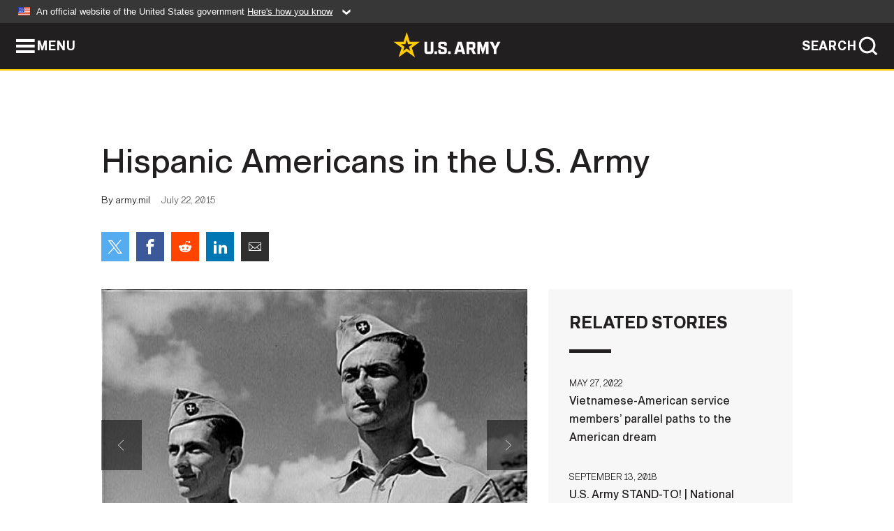

--- FILE ---
content_type: text/html; charset=UTF-8
request_url: https://www.army.mil/article/4850/
body_size: 2946
content:
<!DOCTYPE html>
<html lang="en">
<head>
    <meta charset="UTF-8">
    <meta content='width=device-width, initial-scale=1.0' name='viewport' />
    <meta name="apple-itunes-app" content="app-id=342689843">
    <meta property="og:title" content="Hispanic Americans in the U.S. Army" />
<meta property="og:type" content="article" />
<meta property="og:description" content="Hispanic-Americans have a proud record of military service, dating all the way back to the Revolutionary War.They defended America with unwavering valor and honor.We celebrate their "Call to Duty" during Hispanic Heritage Month, which began on Se..." />
<meta property="og:site_name" content="www.army.mil" />
<meta property="og:image" content="https://api.army.mil/e2/c/-images/2007/09/13/7889/max1200-army.mil-7889-2009-08-03-190843.jpg" />
<meta property="og:headline" content="Hispanic Americans in the U.S. Army" />
<meta property="twitter:card" content="summary_large_image" />
<meta property="twitter:site" content="@USArmy" />
<meta property="twitter:title" content="Hispanic Americans in the U.S. Army" />
<meta property="twitter:description" content="Hispanic-Americans have a proud record of military service, dating all the way back to the Revolutionary War.They defended America with unwavering valor and honor.We celebrate their "Call to Duty" during Hispanic Heritage Month, which began on Se..." />
<meta property="twitter:image" content="https://api.army.mil/e2/c/-images/2007/09/13/7889/max1200-army.mil-7889-2009-08-03-190843.jpg" />
<meta property="og:url" content="https://www.army.mil/article/4850/hispanic_americans_in_the_u_s_army" />

    <title>Hispanic Americans in the U.S. Army &#124; Article &#124; The United States Army</title>
    <meta name="description" content="Hispanic-Americans have a proud record of military service, dating all the way back to the Revolutionary War.They defended America with unwavering valor and honor.We celebrate their "Call to Duty" during Hispanic Heritage Month, which began on Se...">
    <meta property="article:published_time" content="2015-07-22T11:34:36-05:00" />
    <meta property="article:modified_time" content="2015-07-22T15:34:37-05:00" />
    <link rel="canonical" href="https://www.army.mil/article/4850/hispanic_americans_in_the_u_s_army">
    <link rel="amphtml" href="https://www.army.mil/article-amp/4850/hispanic_americans_in_the_u_s_army"/>
    <link rel="stylesheet" href="/e2/global/rv7/topnav/navbar.css">
    <link rel="stylesheet" href="/e2/global/rv7/footer/footer.css">
    <link rel="stylesheet" href="/css/article.css?id=05631edaec0f9b6cde4e0b0469a45dbb">
    <link rel="apple-touch-icon" href="/e2/images/rv7/army_star_icon_60.png">
    <link rel="apple-touch-icon" sizes="76x76" href="/e2/images/rv7/army_star_icon_76.png">
    <link rel="apple-touch-icon" sizes="120x120" href="/e2/images/rv7/army_star_icon_120.png">
    <link rel="apple-touch-icon" sizes="152x152" href="/e2/images/rv7/army_star_icon_152.png">
</head>
<body class="army-font">
    <!--[if lt IE 9]>
<div class="oldie-warning">
    <p class="warning">!</p>
      <p>Your version of Internet Explorer is out of date. It has known security flaws and can cause issues displaying content on this page, and other websites.</p>
      <p><a href="/upgrade" title="Learn how to update your browser">Learn how to update your browser</a></p>
</div>
<![endif]-->    <div class='article-container wrapper'>
        <div class="container">
            <div class="inner-container" role="main">
                <div id="article-top" class="row">
                    <div class="span12">
                        <h1>Hispanic Americans in the U.S. Army</h1>
                        <p class="small">By army.mil<span>July 22, 2015</span></p>
                        <section class="alt-social-bar">
  <ul>
        <li class="social-button-sm twitter-button">
            <a rel="noopener noreferrer" target="_blank" href="https://twitter.com/share?url=https%3A%2F%2Fwww.army.mil%2Farticle%2F4850&amp;text=Hispanic%20Americans%20in%20the%20U.S.%20Army"><span role="img">Share on Twitter</span></a>
        </li>
        <li class="social-button-sm facebook-button">
            <a rel="noopener noreferrer" target="_blank" href="https://www.facebook.com/sharer/sharer.php?u=https%3A%2F%2Fwww.army.mil%2Farticle%2F4850"><span role="img">Share on Facebook</span></a>
        </li>
        <li class="social-button-sm reddit-button">
            <a rel="noopener noreferrer" target="_blank" href="https://www.reddit.com/submit?url=https%3A%2F%2Fwww.army.mil%2Farticle%2F4850"><span role="img">Share on Reddit</span></a>
        </li>
        <li class="social-button-sm linkedin-button">
            <a rel="noopener noreferrer" target="_blank" href="https://www.linkedin.com/cws/share?url=https%3A%2F%2Fwww.army.mil%2Farticle%2F4850"><span role="img">Share on LinkedIn</span></a>
        </li>
        <li class="social-button-sm email-button">
            <a rel="noopener noreferrer" target="_blank" href="mailto:?Subject=Hispanic%20Americans%20in%20the%20U.S.%20Army&amp;body=https%3A%2F%2Fwww.army.mil%2Farticle%2F4850"><span role="img">Share via Email</span></a>
        </li>
        </ul>
    </section>                    </div>
                </div>
                <div class="two-column-body">
                    <div class="left-column">
                        
                        <div class="article-body rich-text-element bodytext">
                            <div class="ql-editor">
                                <div class="editor-image photo-slideshow">
                      <figure class="photo cur-photo">
          <span class="centered-image">
            <span class="img-container">
              <a class="rich-text-img-link" href="https://api.army.mil/e2/c/-images/2007/09/13/7889/army.mil-7889-2009-08-03-190843.jpg" target="_blank" rel="noopener">
                <img alt="Hispanic Americans in the U.S. Army"
                data-full-desc="" src="https://api.army.mil/e2/c/-images/2007/09/13/7889/size0-full-army.mil-7889-2009-08-03-190843.jpg" />
              </a>
                              <span class="ss-move ss-prev">
                  <span class="ss-move-button"></span>
                </span>
                <span class="ss-move ss-next">
                  <span class="ss-move-button"></span>
                </span>
                          </span>
          </span>
          <figcaption>
                          <span class="image-count">1 / 15</span>
              <span class="image-caption-button">
                <span class="caption-button-text caption-button-hide">Show Caption +</span>
                <span class="caption-button-text caption-button-show">Hide Caption –</span>
              </span>
                        <span class="image-caption">
              <span class="caption-text">
                
                <span class="caption-author"> (Photo Credit: U.S. Army)</span>
              </span>
              <a href="https://api.army.mil/e2/c/-images/2007/09/13/7889/army.mil-7889-2009-08-03-190843.jpg" title="View original" target="_blank" rel="noopener">VIEW ORIGINAL</a>
            </span>
          </figcaption>
        </figure>
                      <figure class="photo">
          <span class="centered-image">
            <span class="img-container">
              <a class="rich-text-img-link" href="https://api.army.mil/e2/c/-images/2007/09/13/7890/army.mil-7890-2009-08-03-190845.jpg" target="_blank" rel="noopener">
                <img alt="Hispanic Americans in the U.S. Army"
                data-full-desc="" src="https://api.army.mil/e2/c/-images/2007/09/13/7890/size0-full-army.mil-7890-2009-08-03-190845.jpg" />
              </a>
                              <span class="ss-move ss-prev">
                  <span class="ss-move-button"></span>
                </span>
                <span class="ss-move ss-next">
                  <span class="ss-move-button"></span>
                </span>
                          </span>
          </span>
          <figcaption>
                          <span class="image-count">2 / 15</span>
              <span class="image-caption-button">
                <span class="caption-button-text caption-button-hide">Show Caption +</span>
                <span class="caption-button-text caption-button-show">Hide Caption –</span>
              </span>
                        <span class="image-caption">
              <span class="caption-text">
                
                <span class="caption-author"> (Photo Credit: U.S. Army)</span>
              </span>
              <a href="https://api.army.mil/e2/c/-images/2007/09/13/7890/army.mil-7890-2009-08-03-190845.jpg" title="View original" target="_blank" rel="noopener">VIEW ORIGINAL</a>
            </span>
          </figcaption>
        </figure>
                      <figure class="photo">
          <span class="centered-image">
            <span class="img-container">
              <a class="rich-text-img-link" href="https://api.army.mil/e2/c/-images/2007/09/13/7891/army.mil-7891-2009-08-03-190851.jpg" target="_blank" rel="noopener">
                <img alt="Hispanic Americans in the U.S. Army"
                data-full-desc="" src="https://api.army.mil/e2/c/-images/2007/09/13/7891/size0-full-army.mil-7891-2009-08-03-190851.jpg" />
              </a>
                              <span class="ss-move ss-prev">
                  <span class="ss-move-button"></span>
                </span>
                <span class="ss-move ss-next">
                  <span class="ss-move-button"></span>
                </span>
                          </span>
          </span>
          <figcaption>
                          <span class="image-count">3 / 15</span>
              <span class="image-caption-button">
                <span class="caption-button-text caption-button-hide">Show Caption +</span>
                <span class="caption-button-text caption-button-show">Hide Caption –</span>
              </span>
                        <span class="image-caption">
              <span class="caption-text">
                
                <span class="caption-author"> (Photo Credit: U.S. Army)</span>
              </span>
              <a href="https://api.army.mil/e2/c/-images/2007/09/13/7891/army.mil-7891-2009-08-03-190851.jpg" title="View original" target="_blank" rel="noopener">VIEW ORIGINAL</a>
            </span>
          </figcaption>
        </figure>
                      <figure class="photo">
          <span class="centered-image">
            <span class="img-container">
              <a class="rich-text-img-link" href="https://api.army.mil/e2/c/-images/2007/09/13/7892/army.mil-7892-2009-08-03-190856.jpg" target="_blank" rel="noopener">
                <img alt="Hispanic Americans in the U.S. Army"
                data-full-desc="" src="https://api.army.mil/e2/c/-images/2007/09/13/7892/size0-full-army.mil-7892-2009-08-03-190856.jpg" />
              </a>
                              <span class="ss-move ss-prev">
                  <span class="ss-move-button"></span>
                </span>
                <span class="ss-move ss-next">
                  <span class="ss-move-button"></span>
                </span>
                          </span>
          </span>
          <figcaption>
                          <span class="image-count">4 / 15</span>
              <span class="image-caption-button">
                <span class="caption-button-text caption-button-hide">Show Caption +</span>
                <span class="caption-button-text caption-button-show">Hide Caption –</span>
              </span>
                        <span class="image-caption">
              <span class="caption-text">
                
                <span class="caption-author"> (Photo Credit: U.S. Army)</span>
              </span>
              <a href="https://api.army.mil/e2/c/-images/2007/09/13/7892/army.mil-7892-2009-08-03-190856.jpg" title="View original" target="_blank" rel="noopener">VIEW ORIGINAL</a>
            </span>
          </figcaption>
        </figure>
                      <figure class="photo">
          <span class="centered-image">
            <span class="img-container">
              <a class="rich-text-img-link" href="https://api.army.mil/e2/c/-images/2007/09/13/7893/army.mil-7893-2009-08-03-190801.jpg" target="_blank" rel="noopener">
                <img alt="Hispanic Americans in the U.S. Army"
                data-full-desc="" src="https://api.army.mil/e2/c/-images/2007/09/13/7893/size0-full-army.mil-7893-2009-08-03-190801.jpg" />
              </a>
                              <span class="ss-move ss-prev">
                  <span class="ss-move-button"></span>
                </span>
                <span class="ss-move ss-next">
                  <span class="ss-move-button"></span>
                </span>
                          </span>
          </span>
          <figcaption>
                          <span class="image-count">5 / 15</span>
              <span class="image-caption-button">
                <span class="caption-button-text caption-button-hide">Show Caption +</span>
                <span class="caption-button-text caption-button-show">Hide Caption –</span>
              </span>
                        <span class="image-caption">
              <span class="caption-text">
                
                <span class="caption-author"> (Photo Credit: U.S. Army)</span>
              </span>
              <a href="https://api.army.mil/e2/c/-images/2007/09/13/7893/army.mil-7893-2009-08-03-190801.jpg" title="View original" target="_blank" rel="noopener">VIEW ORIGINAL</a>
            </span>
          </figcaption>
        </figure>
                      <figure class="photo">
          <span class="centered-image">
            <span class="img-container">
              <a class="rich-text-img-link" href="https://api.army.mil/e2/c/-images/2007/09/13/7894/army.mil-7894-2009-08-03-190807.jpg" target="_blank" rel="noopener">
                <img alt="Hispanic Americans in the U.S. Army"
                data-full-desc="" src="https://api.army.mil/e2/c/-images/2007/09/13/7894/size0-full-army.mil-7894-2009-08-03-190807.jpg" />
              </a>
                              <span class="ss-move ss-prev">
                  <span class="ss-move-button"></span>
                </span>
                <span class="ss-move ss-next">
                  <span class="ss-move-button"></span>
                </span>
                          </span>
          </span>
          <figcaption>
                          <span class="image-count">6 / 15</span>
              <span class="image-caption-button">
                <span class="caption-button-text caption-button-hide">Show Caption +</span>
                <span class="caption-button-text caption-button-show">Hide Caption –</span>
              </span>
                        <span class="image-caption">
              <span class="caption-text">
                
                <span class="caption-author"> (Photo Credit: U.S. Army)</span>
              </span>
              <a href="https://api.army.mil/e2/c/-images/2007/09/13/7894/army.mil-7894-2009-08-03-190807.jpg" title="View original" target="_blank" rel="noopener">VIEW ORIGINAL</a>
            </span>
          </figcaption>
        </figure>
                      <figure class="photo">
          <span class="centered-image">
            <span class="img-container">
              <a class="rich-text-img-link" href="https://api.army.mil/e2/c/-images/2007/09/13/7895/army.mil-7895-2009-08-03-190812.jpg" target="_blank" rel="noopener">
                <img alt="Hispanic Americans in the U.S. Army"
                data-full-desc="" src="https://api.army.mil/e2/c/-images/2007/09/13/7895/size0-full-army.mil-7895-2009-08-03-190812.jpg" />
              </a>
                              <span class="ss-move ss-prev">
                  <span class="ss-move-button"></span>
                </span>
                <span class="ss-move ss-next">
                  <span class="ss-move-button"></span>
                </span>
                          </span>
          </span>
          <figcaption>
                          <span class="image-count">7 / 15</span>
              <span class="image-caption-button">
                <span class="caption-button-text caption-button-hide">Show Caption +</span>
                <span class="caption-button-text caption-button-show">Hide Caption –</span>
              </span>
                        <span class="image-caption">
              <span class="caption-text">
                
                <span class="caption-author"> (Photo Credit: U.S. Army)</span>
              </span>
              <a href="https://api.army.mil/e2/c/-images/2007/09/13/7895/army.mil-7895-2009-08-03-190812.jpg" title="View original" target="_blank" rel="noopener">VIEW ORIGINAL</a>
            </span>
          </figcaption>
        </figure>
                      <figure class="photo">
          <span class="centered-image">
            <span class="img-container">
              <a class="rich-text-img-link" href="https://api.army.mil/e2/c/-images/2007/09/13/7896/army.mil-7896-2009-08-03-190818.jpg" target="_blank" rel="noopener">
                <img alt="Hispanic Americans in the U.S. Army"
                data-full-desc="" src="https://api.army.mil/e2/c/-images/2007/09/13/7896/size0-full-army.mil-7896-2009-08-03-190818.jpg" />
              </a>
                              <span class="ss-move ss-prev">
                  <span class="ss-move-button"></span>
                </span>
                <span class="ss-move ss-next">
                  <span class="ss-move-button"></span>
                </span>
                          </span>
          </span>
          <figcaption>
                          <span class="image-count">8 / 15</span>
              <span class="image-caption-button">
                <span class="caption-button-text caption-button-hide">Show Caption +</span>
                <span class="caption-button-text caption-button-show">Hide Caption –</span>
              </span>
                        <span class="image-caption">
              <span class="caption-text">
                
                <span class="caption-author"> (Photo Credit: U.S. Army)</span>
              </span>
              <a href="https://api.army.mil/e2/c/-images/2007/09/13/7896/army.mil-7896-2009-08-03-190818.jpg" title="View original" target="_blank" rel="noopener">VIEW ORIGINAL</a>
            </span>
          </figcaption>
        </figure>
                      <figure class="photo">
          <span class="centered-image">
            <span class="img-container">
              <a class="rich-text-img-link" href="https://api.army.mil/e2/c/-images/2007/09/13/7897/army.mil-7897-2009-08-03-190824.jpg" target="_blank" rel="noopener">
                <img alt="Hispanic Americans in the U.S. Army"
                data-full-desc="" src="https://api.army.mil/e2/c/-images/2007/09/13/7897/size0-full-army.mil-7897-2009-08-03-190824.jpg" />
              </a>
                              <span class="ss-move ss-prev">
                  <span class="ss-move-button"></span>
                </span>
                <span class="ss-move ss-next">
                  <span class="ss-move-button"></span>
                </span>
                          </span>
          </span>
          <figcaption>
                          <span class="image-count">9 / 15</span>
              <span class="image-caption-button">
                <span class="caption-button-text caption-button-hide">Show Caption +</span>
                <span class="caption-button-text caption-button-show">Hide Caption –</span>
              </span>
                        <span class="image-caption">
              <span class="caption-text">
                
                <span class="caption-author"> (Photo Credit: U.S. Army)</span>
              </span>
              <a href="https://api.army.mil/e2/c/-images/2007/09/13/7897/army.mil-7897-2009-08-03-190824.jpg" title="View original" target="_blank" rel="noopener">VIEW ORIGINAL</a>
            </span>
          </figcaption>
        </figure>
                      <figure class="photo">
          <span class="centered-image">
            <span class="img-container">
              <a class="rich-text-img-link" href="https://api.army.mil/e2/c/-images/2007/09/13/7898/army.mil-7898-2009-08-03-190825.jpg" target="_blank" rel="noopener">
                <img alt="Hispanic Americans in the U.S. Army"
                data-full-desc="" src="https://api.army.mil/e2/c/-images/2007/09/13/7898/size0-full-army.mil-7898-2009-08-03-190825.jpg" />
              </a>
                              <span class="ss-move ss-prev">
                  <span class="ss-move-button"></span>
                </span>
                <span class="ss-move ss-next">
                  <span class="ss-move-button"></span>
                </span>
                          </span>
          </span>
          <figcaption>
                          <span class="image-count">10 / 15</span>
              <span class="image-caption-button">
                <span class="caption-button-text caption-button-hide">Show Caption +</span>
                <span class="caption-button-text caption-button-show">Hide Caption –</span>
              </span>
                        <span class="image-caption">
              <span class="caption-text">
                
                <span class="caption-author"> (Photo Credit: U.S. Army)</span>
              </span>
              <a href="https://api.army.mil/e2/c/-images/2007/09/13/7898/army.mil-7898-2009-08-03-190825.jpg" title="View original" target="_blank" rel="noopener">VIEW ORIGINAL</a>
            </span>
          </figcaption>
        </figure>
                      <figure class="photo">
          <span class="centered-image">
            <span class="img-container">
              <a class="rich-text-img-link" href="https://api.army.mil/e2/c/-images/2007/09/13/7899/army.mil-7899-2009-08-03-190828.jpg" target="_blank" rel="noopener">
                <img alt="Hispanic Americans in the U.S. Army"
                data-full-desc="" src="https://api.army.mil/e2/c/-images/2007/09/13/7899/size0-full-army.mil-7899-2009-08-03-190828.jpg" />
              </a>
                              <span class="ss-move ss-prev">
                  <span class="ss-move-button"></span>
                </span>
                <span class="ss-move ss-next">
                  <span class="ss-move-button"></span>
                </span>
                          </span>
          </span>
          <figcaption>
                          <span class="image-count">11 / 15</span>
              <span class="image-caption-button">
                <span class="caption-button-text caption-button-hide">Show Caption +</span>
                <span class="caption-button-text caption-button-show">Hide Caption –</span>
              </span>
                        <span class="image-caption">
              <span class="caption-text">
                
                <span class="caption-author"> (Photo Credit: U.S. Army)</span>
              </span>
              <a href="https://api.army.mil/e2/c/-images/2007/09/13/7899/army.mil-7899-2009-08-03-190828.jpg" title="View original" target="_blank" rel="noopener">VIEW ORIGINAL</a>
            </span>
          </figcaption>
        </figure>
                      <figure class="photo">
          <span class="centered-image">
            <span class="img-container">
              <a class="rich-text-img-link" href="https://api.army.mil/e2/c/-images/2007/09/13/7900/army.mil-7900-2009-08-03-190829.jpg" target="_blank" rel="noopener">
                <img alt="Hispanic Americans in the U.S. Army"
                data-full-desc="" src="https://api.army.mil/e2/c/-images/2007/09/13/7900/size0-full-army.mil-7900-2009-08-03-190829.jpg" />
              </a>
                              <span class="ss-move ss-prev">
                  <span class="ss-move-button"></span>
                </span>
                <span class="ss-move ss-next">
                  <span class="ss-move-button"></span>
                </span>
                          </span>
          </span>
          <figcaption>
                          <span class="image-count">12 / 15</span>
              <span class="image-caption-button">
                <span class="caption-button-text caption-button-hide">Show Caption +</span>
                <span class="caption-button-text caption-button-show">Hide Caption –</span>
              </span>
                        <span class="image-caption">
              <span class="caption-text">
                
                <span class="caption-author"> (Photo Credit: U.S. Army)</span>
              </span>
              <a href="https://api.army.mil/e2/c/-images/2007/09/13/7900/army.mil-7900-2009-08-03-190829.jpg" title="View original" target="_blank" rel="noopener">VIEW ORIGINAL</a>
            </span>
          </figcaption>
        </figure>
                      <figure class="photo">
          <span class="centered-image">
            <span class="img-container">
              <a class="rich-text-img-link" href="https://api.army.mil/e2/c/-images/2007/09/13/7901/army.mil-7901-2009-08-03-190831.jpg" target="_blank" rel="noopener">
                <img alt="Hispanic Americans in the U.S. Army"
                data-full-desc="" src="https://api.army.mil/e2/c/-images/2007/09/13/7901/size0-full-army.mil-7901-2009-08-03-190831.jpg" />
              </a>
                              <span class="ss-move ss-prev">
                  <span class="ss-move-button"></span>
                </span>
                <span class="ss-move ss-next">
                  <span class="ss-move-button"></span>
                </span>
                          </span>
          </span>
          <figcaption>
                          <span class="image-count">13 / 15</span>
              <span class="image-caption-button">
                <span class="caption-button-text caption-button-hide">Show Caption +</span>
                <span class="caption-button-text caption-button-show">Hide Caption –</span>
              </span>
                        <span class="image-caption">
              <span class="caption-text">
                
                <span class="caption-author"> (Photo Credit: U.S. Army)</span>
              </span>
              <a href="https://api.army.mil/e2/c/-images/2007/09/13/7901/army.mil-7901-2009-08-03-190831.jpg" title="View original" target="_blank" rel="noopener">VIEW ORIGINAL</a>
            </span>
          </figcaption>
        </figure>
                      <figure class="photo">
          <span class="centered-image">
            <span class="img-container">
              <a class="rich-text-img-link" href="https://api.army.mil/e2/c/-images/2007/09/13/7902/army.mil-7902-2009-08-03-190832.jpg" target="_blank" rel="noopener">
                <img alt="Hispanic Americans in the U.S. Army"
                data-full-desc="Like other ethnic groups of Americans, Hispanics were divided in their loyalties, fighting heroically for both the Union and Confederate armies. Most Hispanics were integrated into regular army or volunteer units, although some served in predominantl..." src="https://api.army.mil/e2/c/-images/2007/09/13/7902/size0-full-army.mil-7902-2009-08-03-190832.jpg" />
              </a>
                              <span class="ss-move ss-prev">
                  <span class="ss-move-button"></span>
                </span>
                <span class="ss-move ss-next">
                  <span class="ss-move-button"></span>
                </span>
                          </span>
          </span>
          <figcaption>
                          <span class="image-count">14 / 15</span>
              <span class="image-caption-button">
                <span class="caption-button-text caption-button-hide">Show Caption +</span>
                <span class="caption-button-text caption-button-show">Hide Caption –</span>
              </span>
                        <span class="image-caption">
              <span class="caption-text">
                Like other ethnic groups of Americans, Hispanics were divided in their loyalties, fighting heroically for both the Union and Confederate armies. Most Hispanics were integrated into regular army or volunteer units, although some served in predominantl...
                <span class="caption-author"> (Photo Credit: U.S. Army)</span>
              </span>
              <a href="https://api.army.mil/e2/c/-images/2007/09/13/7902/army.mil-7902-2009-08-03-190832.jpg" title="View original" target="_blank" rel="noopener">VIEW ORIGINAL</a>
            </span>
          </figcaption>
        </figure>
                      <figure class="photo">
          <span class="centered-image">
            <span class="img-container">
              <a class="rich-text-img-link" href="https://api.army.mil/e2/c/-images/2007/09/13/7903/army.mil-7903-2009-08-03-190833.jpg" target="_blank" rel="noopener">
                <img alt="Hispanic Americans in the U.S. Army"
                data-full-desc="Like other ethnic groups of Americans, Hispanics were divided in their loyalties, fighting heroically for both the Union and Confederate armies. Most Hispanics were integrated into regular army or volunteer units, although some served in predominantl..." src="https://api.army.mil/e2/c/-images/2007/09/13/7903/size0-full-army.mil-7903-2009-08-03-190833.jpg" />
              </a>
                              <span class="ss-move ss-prev">
                  <span class="ss-move-button"></span>
                </span>
                <span class="ss-move ss-next">
                  <span class="ss-move-button"></span>
                </span>
                          </span>
          </span>
          <figcaption>
                          <span class="image-count">15 / 15</span>
              <span class="image-caption-button">
                <span class="caption-button-text caption-button-hide">Show Caption +</span>
                <span class="caption-button-text caption-button-show">Hide Caption –</span>
              </span>
                        <span class="image-caption">
              <span class="caption-text">
                Like other ethnic groups of Americans, Hispanics were divided in their loyalties, fighting heroically for both the Union and Confederate armies. Most Hispanics were integrated into regular army or volunteer units, although some served in predominantl...
                <span class="caption-author"> (Photo Credit: U.S. Army)</span>
              </span>
              <a href="https://api.army.mil/e2/c/-images/2007/09/13/7903/army.mil-7903-2009-08-03-190833.jpg" title="View original" target="_blank" rel="noopener">VIEW ORIGINAL</a>
            </span>
          </figcaption>
        </figure>
          </div>
  

    
    
          <p></p>
    
    
    
  
  

    
    
          <p></p>
    
    
    
  
  

    
          <h2>Related Links:</h2>
    
    
    
    
  
  

    
    
          <p><a href="http://www.army.mil/hispanicamericans" rel="noopener noreferrer" target="_blank">Hispanic Americans in the U.S. Army</a></p>
    
    
    
  
  

                              </div>
                        </div> <!-- end article-body -->

                    </div>
                                        <div class="right-column">
                        <div class="top-stories">
                            <h4>RELATED STORIES</h4>
                            <ul>
                                                            <li>
                                    <a href="https://www.army.mil/article/257086/vietnamese_american_service_members_parallel_paths_to_the_american_dream" title="Vietnamese-American service members’ parallel paths to the American dream"><span>May 27, 2022</span><span>Vietnamese-American service members’ parallel paths to the American dream</span></a>
                                </li>
                                                            <li>
                                    <a href="https://www.army.mil/standto/archive/2018/09/13" title="U.S. Army STAND-TO! | National Hispanic Heritage Month"><span>September 13, 2018</span><span>U.S. Army STAND-TO! | National Hispanic Heritage Month</span></a>
                                </li>
                                                            <li>
                                    <a href="https://www.army.mil/article/164757/signal_regiment_honors_hollywood_director" title="Signal regiment honors Hollywood director"><span>March 23, 2016</span><span>Signal regiment honors Hollywood director</span></a>
                                </li>
                                                        </ul>
                        </div>
                    </div>
                                    </div>
            </div>
        </div>
    </div> <!-- end .article-container -->
        
    <div id="lightbox" class="hidden">
  <div class="container click-close">
    <a class="thumbnail hidden" id="thumbnail"><span class="thumbnail-button"></span></a>
    <a class="single-view hidden" id="single-view"><span class="single-view-button"></span></a>
    <span class="image-index hidden" id="image-index"></span>
    <a class="download hidden" id="download" target="_blank"><span class="download-button"></span></a>
    <a class="share hidden" id="share"><span class="share-button"></span></a>
    <div class="share-box opacity-zero" id="share-box">
      <ul>
        <li class="social-button facebook-button">
          <a id="fb-social" href="" target="_blank" rel="noopener">
            <span></span>
          </a>
        </li>
        <li class="social-button twitter-button">
          <a id="twitter-social" href="" target="_blank" rel="noopener">
            <span></span>
          </a>
        </li>
        <li class="social-button pinterest-button">
          <a id="pint-social" href="" target="_blank" rel="noopener">
            <span></span>
          </a>
        </li>
      </ul>
    </div>
    <a class="close click-close" href="javascript:void(0);"><span class="click-close"></span></a>
    <div class="inner-container">
      <div class="navigation">
        <a class="lb-button" id="next-button" href="javascript:void(0);" title="Next image"><span></span></a>
        <a class="lb-button" id="prev-button" href="javascript:void(0);" title="Previous image"><span></span></a>
      </div>
      <div id="video-elem" class="video-elem click-close hidden"></div>
      <div class="lb-img click-close" id="lb-img">
        <div id="img-wrap" class="img-wrap">
          <img id="prev-elem" class="prev-elem" src="" alt="Previous image in slideshow" />
          <img id="current-elem" class="current-elem" src="" alt="Active image in slideshow" />
          <img id="next-elem" class="next-elem" src="" alt="Next image in slideshow" />
        </div>
        <div id="lightbox-caption" class="caption"></div>
      </div>
      <div class="thumbnail-view hidden" id="thumbnail-view">
        <ul>
                                    <li>
                <a href="javascript:void(0);">
                  <span class="image">
                    <img alt="" src="" data-src="https://api.army.mil/e2/c/-images/2007/09/13/7889/army.mil-7889-2009-08-03-190843.jpg" data-title="Hispanic Americans in the U.S. Army" data-author=""
                    data-full-desc="">
                    <p class="img-title">Hispanic Americans in the U.S. Army</p>
                  </span>
                </a>
              </li>
                          <li>
                <a href="javascript:void(0);">
                  <span class="image">
                    <img alt="" src="" data-src="https://api.army.mil/e2/c/-images/2007/09/13/7890/army.mil-7890-2009-08-03-190845.jpg" data-title="Hispanic Americans in the U.S. Army" data-author=""
                    data-full-desc="">
                    <p class="img-title">Hispanic Americans in the U.S. Army</p>
                  </span>
                </a>
              </li>
                          <li>
                <a href="javascript:void(0);">
                  <span class="image">
                    <img alt="" src="" data-src="https://api.army.mil/e2/c/-images/2007/09/13/7891/army.mil-7891-2009-08-03-190851.jpg" data-title="Hispanic Americans in the U.S. Army" data-author=""
                    data-full-desc="">
                    <p class="img-title">Hispanic Americans in the U.S. Army</p>
                  </span>
                </a>
              </li>
                          <li>
                <a href="javascript:void(0);">
                  <span class="image">
                    <img alt="" src="" data-src="https://api.army.mil/e2/c/-images/2007/09/13/7892/army.mil-7892-2009-08-03-190856.jpg" data-title="Hispanic Americans in the U.S. Army" data-author=""
                    data-full-desc="">
                    <p class="img-title">Hispanic Americans in the U.S. Army</p>
                  </span>
                </a>
              </li>
                          <li>
                <a href="javascript:void(0);">
                  <span class="image">
                    <img alt="" src="" data-src="https://api.army.mil/e2/c/-images/2007/09/13/7893/army.mil-7893-2009-08-03-190801.jpg" data-title="Hispanic Americans in the U.S. Army" data-author=""
                    data-full-desc="">
                    <p class="img-title">Hispanic Americans in the U.S. Army</p>
                  </span>
                </a>
              </li>
                          <li>
                <a href="javascript:void(0);">
                  <span class="image">
                    <img alt="" src="" data-src="https://api.army.mil/e2/c/-images/2007/09/13/7894/army.mil-7894-2009-08-03-190807.jpg" data-title="Hispanic Americans in the U.S. Army" data-author=""
                    data-full-desc="">
                    <p class="img-title">Hispanic Americans in the U.S. Army</p>
                  </span>
                </a>
              </li>
                          <li>
                <a href="javascript:void(0);">
                  <span class="image">
                    <img alt="" src="" data-src="https://api.army.mil/e2/c/-images/2007/09/13/7895/army.mil-7895-2009-08-03-190812.jpg" data-title="Hispanic Americans in the U.S. Army" data-author=""
                    data-full-desc="">
                    <p class="img-title">Hispanic Americans in the U.S. Army</p>
                  </span>
                </a>
              </li>
                          <li>
                <a href="javascript:void(0);">
                  <span class="image">
                    <img alt="" src="" data-src="https://api.army.mil/e2/c/-images/2007/09/13/7896/army.mil-7896-2009-08-03-190818.jpg" data-title="Hispanic Americans in the U.S. Army" data-author=""
                    data-full-desc="">
                    <p class="img-title">Hispanic Americans in the U.S. Army</p>
                  </span>
                </a>
              </li>
                          <li>
                <a href="javascript:void(0);">
                  <span class="image">
                    <img alt="" src="" data-src="https://api.army.mil/e2/c/-images/2007/09/13/7897/army.mil-7897-2009-08-03-190824.jpg" data-title="Hispanic Americans in the U.S. Army" data-author=""
                    data-full-desc="">
                    <p class="img-title">Hispanic Americans in the U.S. Army</p>
                  </span>
                </a>
              </li>
                          <li>
                <a href="javascript:void(0);">
                  <span class="image">
                    <img alt="" src="" data-src="https://api.army.mil/e2/c/-images/2007/09/13/7898/army.mil-7898-2009-08-03-190825.jpg" data-title="Hispanic Americans in the U.S. Army" data-author=""
                    data-full-desc="">
                    <p class="img-title">Hispanic Americans in the U.S. Army</p>
                  </span>
                </a>
              </li>
                          <li>
                <a href="javascript:void(0);">
                  <span class="image">
                    <img alt="" src="" data-src="https://api.army.mil/e2/c/-images/2007/09/13/7899/army.mil-7899-2009-08-03-190828.jpg" data-title="Hispanic Americans in the U.S. Army" data-author=""
                    data-full-desc="">
                    <p class="img-title">Hispanic Americans in the U.S. Army</p>
                  </span>
                </a>
              </li>
                          <li>
                <a href="javascript:void(0);">
                  <span class="image">
                    <img alt="" src="" data-src="https://api.army.mil/e2/c/-images/2007/09/13/7900/army.mil-7900-2009-08-03-190829.jpg" data-title="Hispanic Americans in the U.S. Army" data-author=""
                    data-full-desc="">
                    <p class="img-title">Hispanic Americans in the U.S. Army</p>
                  </span>
                </a>
              </li>
                          <li>
                <a href="javascript:void(0);">
                  <span class="image">
                    <img alt="" src="" data-src="https://api.army.mil/e2/c/-images/2007/09/13/7901/army.mil-7901-2009-08-03-190831.jpg" data-title="Hispanic Americans in the U.S. Army" data-author=""
                    data-full-desc="">
                    <p class="img-title">Hispanic Americans in the U.S. Army</p>
                  </span>
                </a>
              </li>
                          <li>
                <a href="javascript:void(0);">
                  <span class="image">
                    <img alt="" src="" data-src="https://api.army.mil/e2/c/-images/2007/09/13/7902/army.mil-7902-2009-08-03-190832.jpg" data-title="Hispanic Americans in the U.S. Army" data-author=""
                    data-full-desc="Like other ethnic groups of Americans, Hispanics were divided in their loyalties, fighting heroically for both the Union and Confederate armies. Most Hispanics were integrated into regular army or volunteer units, although some served in predominantl...">
                    <p class="img-title">Hispanic Americans in the U.S. Army</p>
                  </span>
                </a>
              </li>
                          <li>
                <a href="javascript:void(0);">
                  <span class="image">
                    <img alt="" src="" data-src="https://api.army.mil/e2/c/-images/2007/09/13/7903/army.mil-7903-2009-08-03-190833.jpg" data-title="Hispanic Americans in the U.S. Army" data-author=""
                    data-full-desc="Like other ethnic groups of Americans, Hispanics were divided in their loyalties, fighting heroically for both the Union and Confederate armies. Most Hispanics were integrated into regular army or volunteer units, although some served in predominantl...">
                    <p class="img-title">Hispanic Americans in the U.S. Army</p>
                  </span>
                </a>
              </li>
                              </ul>
      </div>
      <div class="image-loading"></div>
    </div>
  </div>
</div>    <div id="loading" class="loading">
  <div id="loading-bar" class="loading-bar"></div>
</div>    <script
    type="text/javascript"
    src="https://www.army.mil/e2/js/rv7/main/army_mil_searchgov_sayt_loader.js"
    integrity="sha384-d0OhafLmLE7BWLyFtyJDjz21pszH7X++shSDoUY7YEcdE9IKvdTGrImLzJJQv27l"
    crossorigin="anonymous"
></script>
<!-- to include extra GA codes, use format: -->
<!-- <div id="ga-analytic-codes" data-codes="G-xxx, G-xxx"></div> -->
<script async src="https://www.googletagmanager.com/gtag/js?id=G-YQMQPQYJ4J"></script>
<script
    type="text/javascript"
    src="https://www.army.mil/e2/js/rv7/main/google_analytics4.js"
    integrity="sha384-edaw17livoqdnSsOB+0OpunEQR1CkU1VOJNP9Z8sm3sYEVmfUfafIB3/fUZ7hift"
    crossorigin="anonymous"
></script>
    <section id="social-bar-id" class="social-bar">
    <h2 class="hidden">Social Sharing</h2>
    <ul>
        <li class="social-button no-hover twitter-button">
            <a rel="noopener noreferrer" target="_blank" href="https://twitter.com/share?url=https%3A%2F%2Fwww.army.mil%2Farticle%2F4850&amp;text=Hispanic%20Americans%20in%20the%20U.S.%20Army"><span>Share on Twitter</span></a>
        </li>
        <li class="social-button no-hover facebook-button">
            <a rel="noopener noreferrer" target="_blank" href="https://www.facebook.com/sharer/sharer.php?u=https%3A%2F%2Fwww.army.mil%2Farticle%2F4850"><span>Share on Facebook</span></a>
        </li>
        <li class="social-button no-hover reddit-button">
            <a rel="noopener noreferrer" target="_blank" href="https://www.reddit.com/submit?url=https%3A%2F%2Fwww.army.mil%2Farticle%2F4850"><span>Share on Reddit</span></a>
        </li>
        <li class="social-button no-hover linkedin-button">
            <a rel="noopener noreferrer" target="_blank" href="https://www.linkedin.com/cws/share?url=https%3A%2F%2Fwww.army.mil%2Farticle%2F4850"><span>Share on LinkedIn</span></a>
        </li>
        <li class="social-button no-hover email-button">
            <a rel="noopener noreferrer" target="_blank" href="mailto:?Subject=Hispanic%20Americans%20in%20the%20U.S.%20Army&amp;body=https%3A%2F%2Fwww.army.mil%2Farticle%2F4850"><span>Share via Email</span></a>
        </li>
    </ul>
</section>    <script src="/e2/global/rv7/topnav/navbar.js" async></script>
    <script src="/e2/global/rv7/footer/footer.js" async></script>
    <script src="/js/article.js?id=6292c25ed28f08086b3501466b73e53f" async></script>
</body>
</html>
